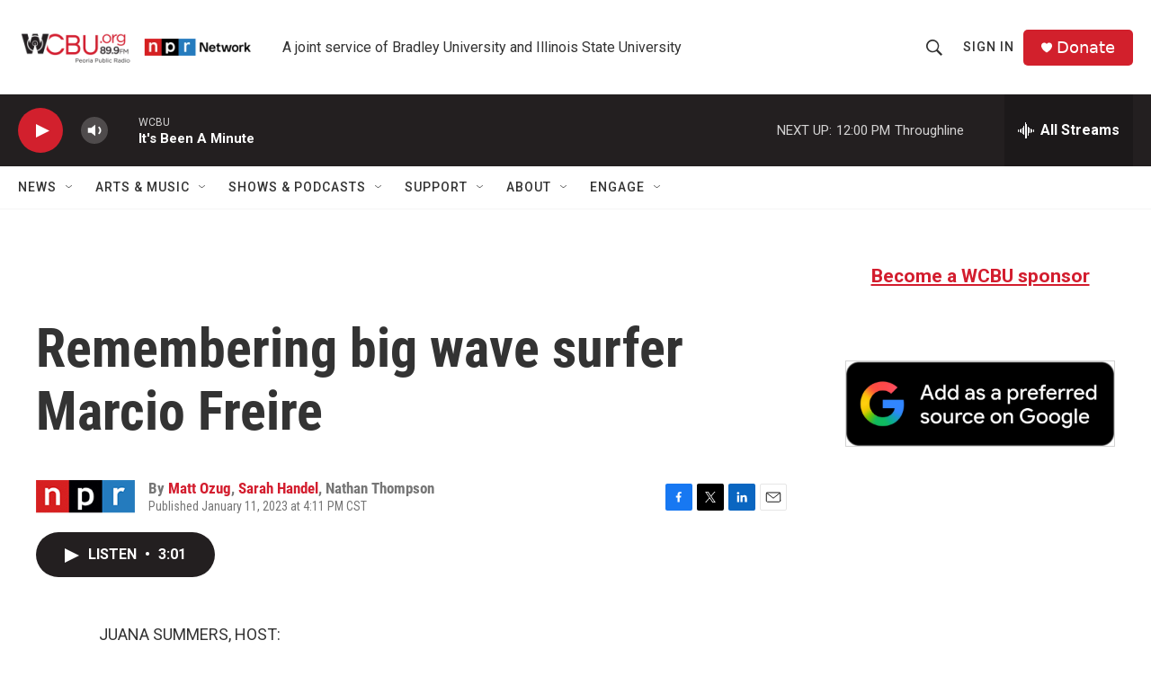

--- FILE ---
content_type: text/html; charset=utf-8
request_url: https://www.google.com/recaptcha/api2/aframe
body_size: 268
content:
<!DOCTYPE HTML><html><head><meta http-equiv="content-type" content="text/html; charset=UTF-8"></head><body><script nonce="URZYMlVQotS2TN3Fe4UWvw">/** Anti-fraud and anti-abuse applications only. See google.com/recaptcha */ try{var clients={'sodar':'https://pagead2.googlesyndication.com/pagead/sodar?'};window.addEventListener("message",function(a){try{if(a.source===window.parent){var b=JSON.parse(a.data);var c=clients[b['id']];if(c){var d=document.createElement('img');d.src=c+b['params']+'&rc='+(localStorage.getItem("rc::a")?sessionStorage.getItem("rc::b"):"");window.document.body.appendChild(d);sessionStorage.setItem("rc::e",parseInt(sessionStorage.getItem("rc::e")||0)+1);localStorage.setItem("rc::h",'1768671538127');}}}catch(b){}});window.parent.postMessage("_grecaptcha_ready", "*");}catch(b){}</script></body></html>